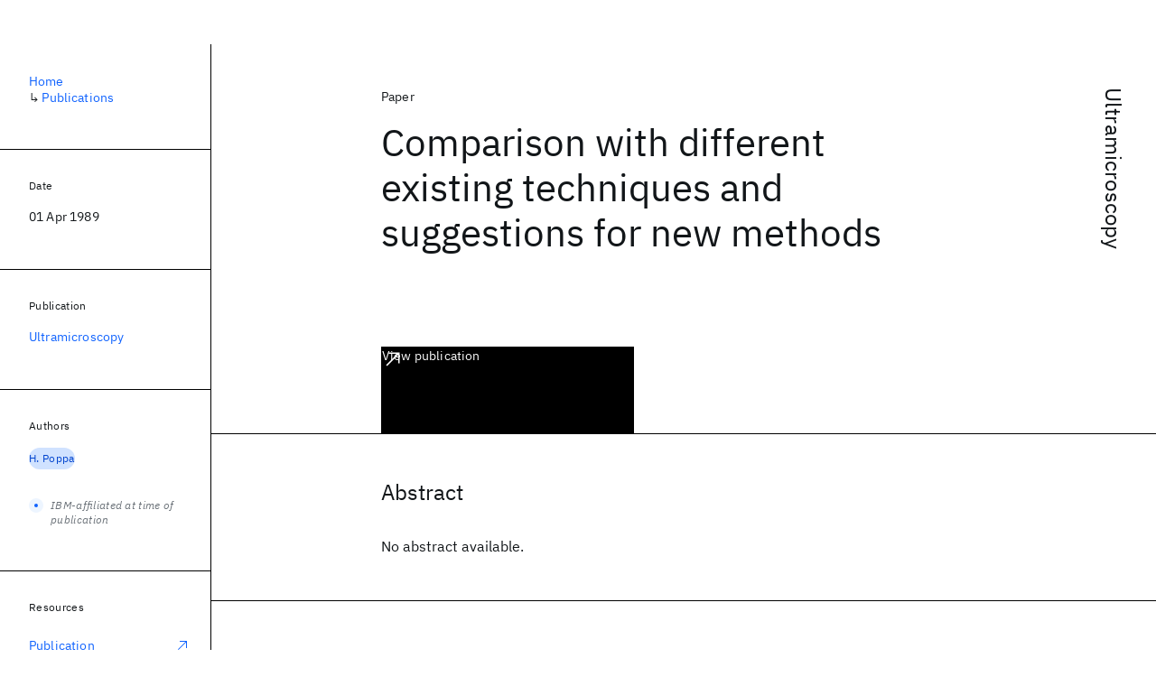

--- FILE ---
content_type: application/javascript; charset=UTF-8
request_url: https://research.ibm.com/_next/static/chunks/5979-09958bbf99c5dbaa.js
body_size: 7208
content:
(self.webpackChunk_N_E=self.webpackChunk_N_E||[]).push([[5979],{6267:e=>{e.exports={list:"erAjw",list_layout_inline_breakpoint_sm:"XsMPR",item_layout_inline_breakpoint_sm:"tAqXo","list_layout_one-line_breakpoint_sm":"CbF1f","item_layout_one-line_breakpoint_sm":"_1Xc4y",list_layout_vertical_breakpoint_sm:"wbDCM",item_layout_vertical_breakpoint_sm:"bDGbX",list_layout_inline_breakpoint_md:"VPCjD",item_layout_inline_breakpoint_md:"SltpH","list_layout_one-line_breakpoint_md":"rwskB","item_layout_one-line_breakpoint_md":"_2L4ug",list_layout_vertical_breakpoint_md:"waRhx",item_layout_vertical_breakpoint_md:"_9kp2I",list_layout_inline_breakpoint_lg:"EfUdK",item_layout_inline_breakpoint_lg:"_2DU4h","list_layout_one-line_breakpoint_lg":"Pjeam","item_layout_one-line_breakpoint_lg":"RKLMK",list_layout_vertical_breakpoint_lg:"e90yg",item_layout_vertical_breakpoint_lg:"rQp5_",list_layout_inline_breakpoint_xlg:"_0Lo6Y",item_layout_inline_breakpoint_xlg:"dQwlz","list_layout_one-line_breakpoint_xlg":"voCtV","item_layout_one-line_breakpoint_xlg":"sacSN",list_layout_vertical_breakpoint_xlg:"NZx5r",item_layout_vertical_breakpoint_xlg:"XB7Ya",list_layout_inline_breakpoint_max:"GjInQ",item_layout_inline_breakpoint_max:"w2Nqu","list_layout_one-line_breakpoint_max":"bC_Vu","item_layout_one-line_breakpoint_max":"_75OjW",list_layout_vertical_breakpoint_max:"RIahc",item_layout_vertical_breakpoint_max:"uC739"}},6691:e=>{e.exports={heading:"FqShK"}},7451:e=>{e.exports={list:"GM2bL",list_top:"dc9di",list_bottom:"nHWrP",list_nested:"vUcwF"}},11351:(e,t,r)=>{"use strict";r.d(t,{A:()=>m});var l=r(37876),n=r(73745),a=r(63824),i=r(17948),s=r(15039),o=r.n(s),c=r(14232),u=r(40421),d=r(93138),_=r.n(d);let p=e=>(0,l.jsx)(n.QR,{...e,size:24}),m=e=>{let{children:t,className:r,preProps:n,title:s}=e,[d,m]=(0,c.useState)(!1),h=(0,c.useRef)(null),f=(0,a.Y)(()=>m(!1),[],2e3);return(0,l.jsxs)("figure",{className:o()(r,_().figure),children:[(0,l.jsxs)("div",{className:_().bar,children:[(0,l.jsx)(i.Ay,{theme:"carbon",touch:["hold",500],visible:d,content:"Copied!",children:(0,l.jsx)(u.A,{hasIconOnly:!0,kind:"ghost",renderIcon:p,iconDescription:"Click to copy",onClick:()=>{let e=h.current;null!=e&&(navigator.clipboard.writeText(e.textContent),m(!0),f())}})}),s?(0,l.jsx)("figcaption",{className:_().title,children:s}):null]}),(0,l.jsx)("pre",{...n,className:o()(n?.className,_().pre),ref:h,children:t})]})}},13194:(e,t,r)=>{"use strict";r.d(t,{A:()=>k});var l=r(82038),n=r(37876),a=r(15039),i=r.n(a),s=r(88482),o=r(42605),c=r.n(o),u=r(19962),d=r(44930),_=r(46645),p=r(76646),m=r(36453),h=r(59897),f=r(2033),x=r(57412),b=r.n(x),g=r(13285),A=r(26636),y=r(39807),v=r(77305);let k={...p.A,blockquote:e=>{let{children:t,className:r}=e;return(0,n.jsx)("blockquote",{className:i()(r,b().quote,{[b().quote_top]:(0,f.A)(e),[b().quote_bottom]:(0,m.A)(e),[b().quote_nested]:(0,h.A)(e)}),children:t})},hr:v.A,ol:_.A,pre:l.A,table:g.A,td:A.A,th:y.A,ul:d.A,"footnote-label":e=>{let{className:t,...r}=e;return(0,n.jsx)(s.A,{...r,className:i()(t,c().label)})},"footnotes-section":u.A}},13285:(e,t,r)=>{"use strict";r.d(t,{A:()=>f});var l=r(37876),n=r(15039),a=r.n(n),i=r(52876),s=r(36453),o=r(2033),c=r(89908);let u=["tbody","tfoot","thead"],d=["td","th"],_=(e,t)=>{let r;return e.children.some(e=>{if((0,c.A)(e)&&d.includes(e.tagName))return!!t({cell:e})&&(r=e,!0)}),r},p=function(e,t){let r,{rowGroups:l=u}=arguments.length>2&&void 0!==arguments[2]?arguments[2]:{};return e.children.some(e=>{if((0,c.A)(e)){if("tr"===e.tagName)return r=_(e,t);if(l.includes(e.tagName))return e.children.some(e=>{if((0,c.A)(e)&&"tr"===e.tagName)return r=_(e,t)})}}),r};var m=r(76633),h=r.n(m);let f=e=>{let{ancestors:t,className:r,node:n,root:c,...u}=e,d=p(n,e=>{let{cell:t}=e,{rowSpan:r}=t.properties;return(0,i.A)(r)&&1!==r},{rowGroups:["tbody"]});return(0,l.jsx)("div",{className:a()(r,h().container,{[h().container_top]:(0,o.A)(e),[h().container_bottom]:(0,s.A)(e)}),children:(0,l.jsx)("table",{...u,className:a()(h().table,{[h().table_stripped]:!d})})})}},15669:e=>{e.exports={cell_align_center:"_P6mF",cell_align_left:"_0Rzsn",cell_align_right:"gonYk"}},17833:(e,t,r)=>{"use strict";r.d(t,{A:()=>o});var l=r(37876),n=r(15039),a=r.n(n),i=r(40544),s=r.n(i);let o=e=>{let{className:t,color:r,id:n,text:i}=e;return(0,l.jsxs)("div",{className:a()(t,s().container),id:n,role:"presentation",children:[(0,l.jsxs)("svg",{className:s().icon,width:"16",height:"16",viewBox:"0 0 16 16",fill:"none",role:"presentation",children:[(0,l.jsx)("circle",{className:s()[`outerCircle_color_${r}`],cx:"8",cy:"8",r:"8"}),(0,l.jsx)("circle",{className:s()[`innerCircle_color_${r}`],cx:"8",cy:"8",r:"2"})]}),(0,l.jsx)("span",{className:s().text,children:i})]})}},18137:(e,t,r)=>{"use strict";r.d(t,{A:()=>l});let l=r(14232).memo},19207:e=>{e.exports={list:"cLrkJ"}},21817:(e,t,r)=>{"use strict";r.d(t,{A:()=>c});var l=r(91621),n=r(89099),a=r.n(n);let i=["utm_campaign","utm_content","utm_term"],s=e=>{let{envProps:{publicUrl:t},utmSource:r}=e,l=new URL(a().asPath,t),{searchParams:n}=l;return n.set("utm_medium","Share-From-Website"),n.set("utm_source",r),i.forEach(e=>n.delete(e)),l.toString()},o=e=>{let{screen:t}=window,r=Object.entries({height:480,left:(t.width-640)/2,menubar:!1,resizable:!0,scrollbars:!0,toolbar:!1,top:(t.height-480)/2,width:640}).map(e=>{let[t,r]=e;return`${t}=${r}`}).toString();window.open(e,"",r)},c=e=>[{iconDescription:"Share on Facebook",id:"facebook",onClick:()=>{let t=new URL("https://www.facebook.com/sharer/sharer.php"),r=s({envProps:e,utmSource:"Facebook"});t.searchParams.append("u",r),o(t)},renderIcon:l.Sf},{iconDescription:"Share on X",id:"twitter",onClick:()=>{let t=new URL("https://twitter.com/intent/tweet"),r=s({envProps:e,utmSource:"Twitter"});t.searchParams.append("url",r),o(t)},renderIcon:l.cG},{iconDescription:"Share on LinkedIn",id:"linkedin",onClick:()=>{let t=new URL("https://www.linkedin.com/sharing/share-offsite/"),r=s({envProps:e,utmSource:"LinkedIn"});t.searchParams.append("url",r),o(t)},renderIcon:l.C2}]},26636:(e,t,r)=>{"use strict";r.d(t,{A:()=>a});var l=r(37876),n=r(94924);let a=e=>(0,l.jsx)(n.A,{as:"td",componentProps:e})},28640:(e,t,r)=>{"use strict";r.d(t,{A:()=>u});var l=r(37876);r(27299);var n=r(15039),a=r.n(n),i=r(36453),s=r(2033),o=r(52665),c=r.n(o);let u=e=>{let{children:t,className:r}=e;return(0,l.jsx)("div",{className:a()(r,c().math,{[c().math_top]:(0,s.A)(e),[c().math_bottom]:(0,i.A)(e)}),children:t})}},30218:(e,t,r)=>{"use strict";r.d(t,{A:()=>d});var l=r(37876),n=r(15039),a=r.n(n),i=r(36453),s=r(59897),o=r(2033),c=r(7451),u=r.n(c);let d=e=>{let{className:t,componentProps:r,as:n}=e,{ancestors:c,children:d,className:_,node:p,root:m,...h}=r;return(0,l.jsx)(n,{...h,className:a()(_,t,u().list,{[u().list_top]:(0,o.A)(r),[u().list_bottom]:(0,i.A)(r),[u().list_nested]:(0,s.A)(r)}),children:d})}},30540:(e,t,r)=>{"use strict";r.d(t,{A:()=>u});var l=r(37876),n=r(15039),a=r.n(n),i=r(36453),s=r(2033),o=r(45353),c=r.n(o);let u=e=>{let{as:t,className:r,componentProps:n}=e,{ancestors:o,children:u,className:d,node:_,root:p,...m}=n;return(0,l.jsx)(t,{...m,className:a()(d,r,c().heading,{[c().heading_top]:(0,s.A)(n),[c().heading_bottom]:(0,i.A)(n)}),children:u})}},38190:e=>{e.exports={item:"zTIy0",item_borderStyle_around:"_1musM",item_borderStyle_around_index_0:"xkBuA",item_borderStyle_between:"zkXlv",item_borderStyle_between_index_0:"_7Ozjb",link:"mbD_0",text:"ahIsp",icon:"LQtUo",icon_direction_bottom:"NTlYv",icon_direction_right:"z_l5h"}},39807:(e,t,r)=>{"use strict";r.d(t,{A:()=>a});var l=r(37876),n=r(94924);let a=e=>(0,l.jsx)(n.A,{as:"th",componentProps:e})},39953:e=>{e.exports={list:"k7Uwc"}},40421:(e,t,r)=>{"use strict";r.d(t,{A:()=>A});var l=r(37876),n=r(14232),a=r(48230),i=r.n(a),s=r(9753),o=r(15039),c=r.n(o),u=r(74840),d=r.n(u),_=r(17948);let p=e=>{let{children:t,iconDescription:r}=e;return(0,l.jsx)(_.Ay,{content:r,theme:"carbon",touch:["hold",500],children:t})},m=(0,n.forwardRef)((e,t)=>{let{children:r,className:n,renderIcon:a,...i}=e;return(0,l.jsx)(p,{...e,children:(0,l.jsx)(s.A,{...i,className:c()(n,d().button,d().button_type_icon),ref:t,children:a?(0,l.jsx)(a,{}):r})})}),h=(0,n.forwardRef)((e,t)=>(0,l.jsx)(m,{...e,as:i(),ref:t})),f=(0,n.forwardRef)((e,t)=>(0,l.jsx)(m,{...e,as:"button",ref:t})),x=(0,n.forwardRef)((e,t)=>{let{className:r,fluid:n=!1,...a}=e;return(0,l.jsx)(s.A,{...a,className:c()(r,d().button,d().button_type_text,n&&d().button_fluid),ref:t})}),b=(0,n.forwardRef)((e,t)=>(0,l.jsx)(x,{...e,as:i(),ref:t})),g=(0,n.forwardRef)((e,t)=>(0,l.jsx)(x,{...e,as:"button",ref:t})),A=(0,n.forwardRef)((e,t)=>{let{hasIconOnly:r}=e;return"href"in e?r?(0,l.jsx)(h,{...e,ref:t}):(0,l.jsx)(b,{...e,ref:t}):r?(0,l.jsx)(f,{...e,ref:t}):(0,l.jsx)(g,{...e,ref:t})})},40544:e=>{e.exports={container:"nUu9L",icon:"_7rKuO",outerCircle_color_blue:"ql6Kf",outerCircle_color_teal:"malCy",innerCircle_color_blue:"LIZJx",innerCircle_color_teal:"KYpAQ",text:"exJrc"}},41857:(e,t,r)=>{"use strict";r.d(t,{A:()=>o});var l=r(37876);r(27299);var n=r(15039),a=r.n(n),i=r(95932),s=r.n(i);let o=e=>{let{ancestors:t,className:r,node:n,root:i,...o}=e;return(0,l.jsx)("span",{...o,className:a()(r,s().math)})}},42605:e=>{e.exports={label:"IjCXq"}},44930:(e,t,r)=>{"use strict";r.d(t,{A:()=>s});var l=r(37876),n=r(19207),a=r.n(n),i=r(30218);let s=e=>(0,l.jsx)(i.A,{as:"ul",className:a().list,componentProps:e})},45353:e=>{e.exports={heading:"EpKpF",heading_top:"tU4Gd",heading_bottom:"hNjms"}},46525:(e,t,r)=>{"use strict";r.d(t,{A:()=>n});var l=r(45175);let n=e=>{let{__typename:t,slug:r}=e;switch(t){case"FocusArea":return`/${r}`;case"Team":case"TeamCollection":return`/topics/${r}`;default:return(0,l.A)(t)}}},46645:(e,t,r)=>{"use strict";r.d(t,{A:()=>s});var l=r(37876),n=r(30218),a=r(65088),i=r.n(a);let s=e=>(0,l.jsx)(n.A,{as:"ol",className:i().list,componentProps:e})},47581:e=>{e.exports={tag:"B_LFv"}},48472:(e,t,r)=>{"use strict";r.d(t,{A:()=>n});var l=r(46525);let n=e=>{let{id:t,name:r,topic:n}=e;return null==n?{id:t,name:r,type:"gray"}:{href:(0,l.A)(n),id:t,name:r,type:"green-10"}}},50032:e=>{e.exports={tag:"qvDkO"}},52665:e=>{e.exports={math:"OfHIX",math_top:"FC9gf",math_bottom:"FZHMY"}},52876:(e,t,r)=>{"use strict";r.d(t,{A:()=>l});let l=e=>"number"==typeof e},57412:e=>{e.exports={quote:"YSMvN",quote_top:"KO3Tq",quote_bottom:"ofurf",quote_nested:"POrfh"}},57556:(e,t,r)=>{"use strict";r.d(t,{A:()=>l});let l=(0,r(21367).A)({"image-gallery":{attributes:["dataAspectRatio","dataLayout"],parents:["#root"]},img:{parents:["image-gallery","p"]},p:{parents:["image-gallery"]}})},58423:(e,t,r)=>{"use strict";r.d(t,{A:()=>f});var l=r(37876),n=r(14232),a=r(46152),i=r(54118),s=r(15039),o=r.n(s),c=r(77163),u=r.n(c),d=r(48230),_=r.n(d),p=r(38190),m=r.n(p);let h=e=>{let{borderStyle:t,children:r,className:n,iconDirection:a,id:i,index:s,renderIcon:c,...u}=e;return(0,l.jsx)("li",{className:o()(m().item,m()[`item_borderStyle_${t}`],m()[`item_borderStyle_${t}_index_${s}`]),children:(0,l.jsxs)(_(),{...u,className:o()(n,m().link),style:{},children:[(0,l.jsx)("span",{className:m().text,children:r}),(0,l.jsx)(c,{className:o()(m().icon,{[m()[`icon_direction_${a}`]]:null!=a})})]})})},f=e=>{let{borderColor:t=a.aWX,borderStyle:r="around",className:s,color:c=a.bm4,hoverColor:d=a.bm4,iconColor:_=a.bm4,iconSize:p=16,items:m,paddingY:f=16}=e;return 0===m.length?null:(0,l.jsx)("ul",{className:o()(s,u().list),style:{"--border-color":t,"--color":c,"--hover-color":d,"--icon-color":_,"--icon-size":(0,i.D0)(p),"--padding-y":(0,i.D0)(f)},children:m.map((e,t)=>(0,n.createElement)(h,{...e,borderStyle:r,index:t,key:e.id}))})}},59897:(e,t,r)=>{"use strict";r.d(t,{A:()=>a});var l=r(89908),n=r(93992);let a=e=>{let{ancestors:t}=e,r=t.length;if(0===r)return!1;let a=t[r-1];return!((0,l.A)(a)&&n.A.includes(a.tagName))}},65088:e=>{e.exports={list:"wDDMm"}},67417:e=>{e.exports={tag:"JPTsZ"}},68777:(e,t,r)=>{"use strict";r.d(t,{A:()=>c});var l=r(80574),n=r(73435),a=r(982),i=r(71937);let s=e=>({type:"text",value:e}),o=e=>({type:"paragraph",children:e}),c=()=>e=>{(0,n.YR)(e,(e,t,r)=>{if(null!=t&&null!=r){if((0,i.A)(e)&&"image-gallery"===e.name){let n=(e=>({...e,attributes:(e=>{let{attributes:t}=e;if(null!=t)return{...t,dataAspectRatio:t["aspect-ratio"],dataLayout:t.layout,"aspect-ratio":void 0,layout:void 0}})(e),children:(e=>{let{children:t}=e;if(0===t.length)return t;let r=t[0];if("paragraph"!==r.type)return t;let{caption:n,image:a,transformable:i}=r.children.reduce((e,t)=>{let{caption:r,image:n,transformable:a}=e;return a?null==n?"text"===t.type&&(0,l.m)(t)?e:"image"===t.type?{caption:r,image:t,transformable:a}:{caption:r,image:n,transformable:!1}:0===r.length&&"text"===t.type?(0,l.m)(t)?e:{caption:[...r,s(t.value.replace(/^\s+/,""))],image:n,transformable:a}:(r.push(t),{caption:r,image:n,transformable:a}):e},{caption:[],transformable:!0});if(null==a||!i)return t;let{title:c}=a;return[o([{...a,title:void 0}]),...c?[o([s(c)])]:[],...0===n.length?[]:[o(n)],...t.slice(1)]})(e)}))(e);return r.children.splice(t,1,n),[a._Z,t+1]}if("paragraph"===e.type){let n=((e,t)=>{if("root"!==t.type)return;let{image:r,transformable:n}=e.children.reduce((e,t)=>{let{image:r,transformable:n}=e;return!n||"text"===t.type&&(0,l.m)(t)?e:null==r&&"image"===t.type?{image:t,transformable:n}:{image:r,transformable:!1}},{transformable:!0});if(null==r||!n)return;let{title:a}=r;return{children:[{...e,children:[{...r,title:void 0}]},...a?[o([s(a)])]:[]],name:"image-gallery",type:"containerDirective"}})(e,r);if(null==n)return;return r.children.splice(t,1,n),[a._Z,t+1]}}})}},70300:(e,t,r)=>{"use strict";r.d(t,{A:()=>d});var l=r(37876),n=r(15039),a=r.n(n),i=r(48230),s=r.n(i),o=r(89099),c=r(95297),u=r.n(c);let d=e=>{let{className:t,segments:r}=e,n=(0,o.useRouter)().asPath.replace(/#.*$/,"");return(0,l.jsx)("nav",{"aria-label":"breadcrumbs",className:a()(t,u().root),children:(0,l.jsx)("ol",{children:r.map((e,t)=>{let{label:r,link:a}=e;return(0,l.jsxs)("li",{children:[t>0&&(0,l.jsxs)("span",{className:u().arrow,"aria-hidden":"true",children:["↳"," "]}),null==a?r:(0,l.jsx)(s(),{...a,...a.href===n?{"aria-current":"location"}:{className:"cds--link"},children:r})]},t)})})})}},72228:(e,t,r)=>{"use strict";r.d(t,{A:()=>d});var l=r(37876),n=r(14232),a=r(40421),i=r(76700),s=r.n(i);let o=e=>{let{hrefProtected:t=!1,renderIcon:r}=e,[i,o]=(0,n.useState)(t);(0,n.useEffect)(()=>o(!1),[]);let c=(0,n.useCallback)(e=>(0,l.jsx)(r,{...e,size:32}),[r]),u={className:s().button,hasIconOnly:!0,kind:"ghost",size:"sm",renderIcon:c};if("href"in e){let{href:t,id:r,hrefProtected:n,...s}=e;return(0,l.jsx)(a.A,{...s,...u,...i?void 0:{href:t}})}let{id:d,hrefProtected:_,...p}=e;return(0,l.jsx)(a.A,{...p,...u})};var c=r(39953),u=r.n(c);let d=e=>{let{items:t}=e;return(0,l.jsx)("ul",{className:u().list,children:t.map(e=>(0,l.jsx)("li",{children:(0,l.jsx)(o,{...e})},e.id))})}},74840:e=>{e.exports={button:"_8QzOq",button_fluid:"u_oQQ",button_type_icon:"trQob",button_type_text:"jaHwz"}},76633:e=>{e.exports={container:"ce846",container_top:"_jFPk",container_bottom:"gJzVu",table:"q_WxW",table_stripped:"m29Ya"}},76700:e=>{e.exports={button:"mYkEM"}},76830:(e,t,r)=>{"use strict";r.d(t,{A:()=>c});var l=r(14232),n=r(17858),a=r(39228);let i=e=>{let t=Number(e);if(e===String(t))return t},s=function(e){let{separator:t="/"}=arguments.length>1&&void 0!==arguments[1]?arguments[1]:{},r=e.split(t);if(2!==r.length)return;let l=i(r[0]),n=i(r[1]);if(null!=l&&null!=n)return[l,n]};var o=r(89908);let c=e=>{let t=(e=>{let{node:t}=e,{children:r}=t;if("image-gallery"!==t.tagName)return Error("Invalid tag name");let l=r.length;if(l<1||l>2)return Error("Invalid count of children");let n=r[0];if(!(0,o.A)(n)||"p"!==n.tagName)return Error("Invalid type of first element");if(1===l)return{imageParagraph:n};let a=r[1];return(0,o.A)(a)&&"p"===a.tagName?{captionParagraph:a,imageParagraph:n}:Error("Invalid type of second element")})(e);if(t instanceof Error)return;let r=(e=>{let{"data-aspect-ratio":t}=e;if(null==t)return;if(!(0,a.A)(t))return Error("Invalid type of aspect ratio");let r=s(t,{separator:":"});return null==r?Error("Invalid format of aspect ratio"):r})(e);if(r instanceof Error)return;let i=((e,t)=>{let{children:r}=e,{captionParagraph:a}=t;if(null==a)return;if(null==r)return Error("Missing children");let i=(Array.isArray(r)?r:[r]).reduce((e,t)=>{if(null!=e||!(0,l.isValidElement)(t))return e;let{props:r}=t;return(0,n.A)(r)&&r.node===a?r.children:e},void 0);return null==i?Error("Missing caption children"):i})(e,t);if(i instanceof Error)return;let c=(e=>{let{imageParagraph:t}=e,{children:r}=t;if(0===r.length)return Error("Missing image");let[l]=r;if(!(0,o.A)(l)||"img"!==l.tagName)return Error("Invalid image");let{alt:n,src:i}=l.properties;return(0,a.A)(n)||void 0===n?(0,a.A)(i)?{alt:n,src:i}:Error("Invalid src"):Error("Invalid alt")})(t);if(c instanceof Error)return;let u=(e=>{let{"data-layout":t}=e;if(null!=t)return(0,a.A)(t)?t:Error("Invalid type of layout")})(e);if(!(u instanceof Error))return{aspectRatio:r,caption:i,imageProps:c,layout:u}}},76843:(e,t,r)=>{"use strict";r.d(t,{A:()=>s});var l=r(37876),n=r(30540),a=r(93002),i=r.n(a);let s=e=>(0,l.jsx)(n.A,{as:"h3",className:i().heading,componentProps:e})},77163:e=>{e.exports={list:"j2PsV"}},77305:(e,t,r)=>{"use strict";r.d(t,{A:()=>u});var l=r(37876),n=r(15039),a=r.n(n),i=r(36453),s=r(2033),o=r(99960),c=r.n(o);let u=e=>{let{className:t}=e;return(0,l.jsx)("hr",{className:a()(t,c().break,{[c().break_top]:(0,s.A)(e),[c().break_bottom]:(0,i.A)(e)})})}},78100:(e,t,r)=>{"use strict";r.d(t,{A:()=>c});var l=r(37876),n=r(56557),a=r.n(n),i=r(71576),s=r.n(i),o=r(14232);a().extend(s());let c=e=>{let{dateTime:t,...r}=e,n=(0,o.useMemo)(()=>a()(t).utc().toISOString(),[t]);return(0,l.jsx)("time",{...r,dateTime:n})}},80891:e=>{e.exports={block:"QkHIx",block_top:"SelCL",block_bottom:"WFWQg"}},82038:(e,t,r)=>{"use strict";r.d(t,{A:()=>p});var l=r(37876),n=r(15039),a=r.n(n),i=r(11351),s=r(39228),o=r(36453),c=r(2033),u=r(89908),d=r(80891),_=r.n(d);let p=e=>{let{ancestors:t,children:r,className:n,node:d,root:p,...m}=e,h=d.children;if(1!==h.length)return null;let f=h[0];return null!=f&&(0,u.A)(f)?(0,l.jsx)(i.A,{className:a()(n,_().block,{[_().block_top]:(0,c.A)(e),[_().block_bottom]:(0,o.A)(e)}),preProps:m,title:(e=>{let t=e.properties.dataMeta;if((0,s.A)(t))return t})(f),children:r}):null}},85367:(e,t,r)=>{"use strict";r.d(t,{A:()=>a});var l=r(17858),n=r(88311);let a=(e,t)=>(0,l.A)(t)?(0,n.A)(e,t):t},88482:(e,t,r)=>{"use strict";r.d(t,{A:()=>s});var l=r(37876),n=r(30540),a=r(6691),i=r.n(a);let s=e=>(0,l.jsx)(n.A,{as:"h2",className:i().heading,componentProps:e})},89192:(e,t,r)=>{"use strict";r.d(t,{A:()=>n});var l=r(982);let n=()=>e=>{(0,l.VG)(e,"element",(e,t)=>{let r=(e=>{let{tagName:t}=e;if("span"!==t)return;let{className:r}=e.properties;if(Array.isArray(r)){if(r.includes("katex"))return"math-inline";if(r.includes("katex-display"))return"math-block"}})(e);if(null==r)return;let n=t.at(-1);if(null==n)return;let a=n.children.indexOf(e);if(-1!==a)return n.children.splice(a,1,{children:[e],properties:{},tagName:r,type:"element"}),[l._Z,a+1]})}},90787:(e,t,r)=>{"use strict";r.d(t,{A:()=>m});var l=r(37876),n=r(56557),a=r.n(n),i=r(82908),s=r.n(i),o=r(71576),c=r.n(o),u=r(14232),d=r(99124),_=r(16539),p=r(78100);a().extend(c()),a().extend(s());let m=e=>{let{as:t="time",date:r,format:n}=e,i=(0,d.A)().dayjsCode,s=(0,u.useMemo)(()=>{let e=a()(r).locale(i);return(0,_.A)()?e.format(n):e.utc().format(n)},[r,i,n]);return"time"===t?(0,l.jsx)(p.A,{dateTime:r,suppressHydrationWarning:!0,children:s}):(0,l.jsx)(t,{suppressHydrationWarning:!0,children:s})}},93002:e=>{e.exports={heading:"UkmoW"}},93138:e=>{e.exports={figure:"HUTt2",bar:"JQCsI",title:"e1Ls0",pre:"HhofO"}},94519:(e,t,r)=>{"use strict";r.d(t,{A:()=>P});var l=r(37876),n=r(15039),a=r.n(n),i=r(31845),s=r(85367),o=r(18137),c=r(6267),u=r.n(c),d=r(14232),_=r(2427),p=r(95062),m=r(17858);let h=e=>{if(!(0,m.A)(e))return;let{propTypes:t}=e;(0,m.A)(t)&&(t.type=p.string)};var f=r(50032),x=r.n(f),b=r(47581),g=r.n(b);h(_.fJ8);let A=(0,d.forwardRef)((e,t)=>{let{className:r,type:n,...i}=e;return(0,l.jsx)(_.fJ8,{...i,className:a()(r,x().tag,g().tag),ref:t,type:n})});var y=r(48230),v=r.n(y),k=r(67417),j=r.n(k);h(_.jZg);let N=(0,d.forwardRef)((e,t)=>{let{className:r,href:n,...i}=e,s={...i,className:a()(r,x().tag,j().tag),"data-testid":"operational-tag",ref:t};return null!=n?(0,l.jsx)(_.jZg,{...s,as:v(),href:n}):(0,l.jsx)(_.jZg,{...s})});h(_.vwO);let w=(0,d.forwardRef)((e,t)=>{let{className:r,type:n,...i}=e;return(0,l.jsx)(_.vwO,{...i,className:a()(r,x().tag),ref:t,type:n})}),C=e=>{let{onClick:t,onClose:r,selected:n,tag:a}=e,{href:i,name:s,title:o,type:c="gray"}=a,u=(0,d.useCallback)(e=>t?.(a,e),[t,a]),_=(0,d.useCallback)(()=>r?.(a),[r,a]);return n?(0,l.jsx)(A,{onClose:_,text:s,type:(e=>{switch(e){case"green":return"green-30";case"outline":return"high-contrast";default:return e}})(c),title:o}):null!=i||null!=t?(0,l.jsx)(N,{href:i,onClick:u,text:s,type:c}):(0,l.jsx)(w,{type:c,children:s})},I=(e,t)=>i.A.map(r=>t((0,s.A)(r,e),r)),P=(0,o.A)(e=>{let{className:t,isTagSelected:r,items:n,layout:i="inline",onItemClick:s,onSelectedClear:o}=e;return(0,l.jsx)("ul",{className:a()(t,u().list,...I(i,(e,t)=>u()[`list_layout_${e}_breakpoint_${t}`])),children:n.map((e,t)=>(0,l.jsx)("li",{className:a()(...I(i,(e,t)=>u()[`item_layout_${e}_breakpoint_${t}`])),children:(0,l.jsx)(C,{onClick:s,onClose:o,selected:!!r?.(e,t),tag:e})},e.id))})})},94924:(e,t,r)=>{"use strict";r.d(t,{A:()=>c});var l=r(37876),n=r(15039),a=r.n(n),i=r(15669),s=r.n(i);let o=["center","left","right"],c=e=>{let{componentProps:{ancestors:t,className:r,"data-align":n,node:i,root:c,...u},as:d}=e,_=o.find(e=>e===n);return(0,l.jsx)(d,{...u,className:a()(r,{[s()[`cell_align_${_}`]]:null!=_})})}},95297:e=>{e.exports={root:"GPgOh",arrow:"Z6j5t"}},95932:e=>{e.exports={math:"kDHrL"}},97209:(e,t,r)=>{"use strict";r.d(t,{A:()=>l});let l=e=>null!=e},99960:e=>{e.exports={break:"ntJBa",break_top:"pNBzK",break_bottom:"iFnaE"}}}]);